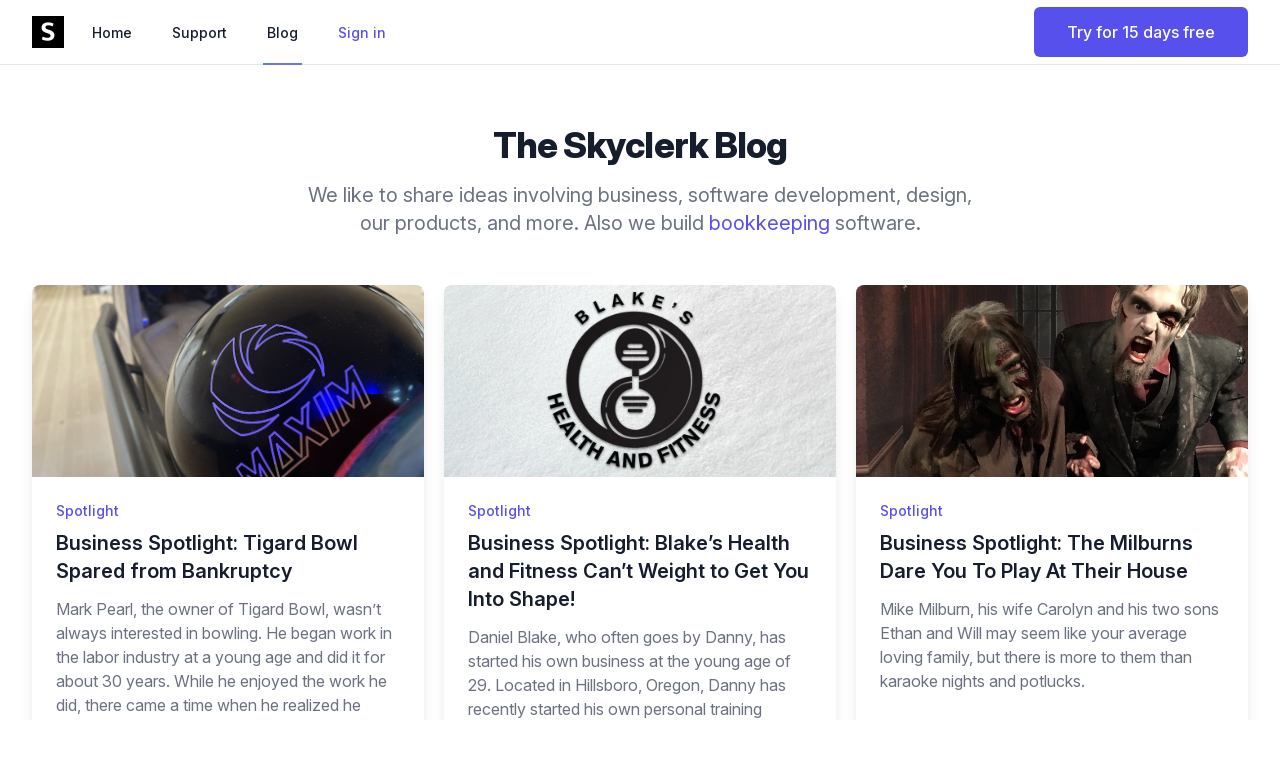

--- FILE ---
content_type: text/html; charset=utf-8
request_url: https://skyclerk.com/blog/
body_size: 7408
content:
<!DOCTYPE html>
<html lang="en" class="bg-white antialiased">
  <head>
    <meta charset="utf-8" />
    <meta name="viewport" content="width=device-width, initial-scale=1, shrink-to-fit=no" />
    <title></title>
    <base href="https://skyclerk.com/" />
    <meta
      name="description"
      content="A bookkeeping tool for freelancers and solo entrepreneurs. The fastest, simplest, most delightful accounting application on the market."
    />
    <link rel="shortcut icon" type="image/png" href="https://skyclerk.com/images/favicon.ico" />
    <link rel="stylesheet" href="https://rsms.me/inter/inter.css" />
    <link rel="stylesheet" href="https://skyclerk.com/css/build.min.2f730dba25c54ed53b38340314920165fb5837ad019343d8bcf5014dc7ed41ea.css" />

    
    <meta property="fb:app_id" content="406939203347484" />
    <meta property="og:type" content="website" />
    <meta property="og:title" content="" />
    <meta
      property="og:description"
      content="A bookkeeping tool for freelancers and solo entrepreneurs. The fastest, simplest, most delightful accounting application on the market."
    />
    <meta property="og:site_name" content="Skyclerk Accounting &amp; Bookkeeping" />
    <meta property="og:url" content="https://skyclerk.com/blog/" />
    <meta property="og:locale" content="en" />

    
    <meta property="og:image" content="https://skyclerk.com/images/skyclerk-share.png" />
    <meta property="og:image:secure_url" content="https://skyclerk.com/images/skyclerk-share.png" />
    
    <meta property="og:type" content="website" />

    
    <meta name="twitter:site" content="@skyclerk" />
    <meta name="twitter:card" content="summary_large_image" />
    
    <meta name="twitter:image:src" content="https://skyclerk.com/images/skyclerk-share.png" />
    
    <meta
      name="twitter:description"
      content="A bookkeeping tool for freelancers and solo entrepreneurs. The fastest, simplest, most delightful accounting application on the market."
    />

    
    <script async src="https://www.googletagmanager.com/gtag/js?id=UA-102266466-2"></script>
    <script>
      window.dataLayer = window.dataLayer || [];

      function gtag() {
        dataLayer.push(arguments);
      }
      gtag("js", new Date());

      gtag("config", "UA-102266466-2");
    </script>

    <script defer data-domain="skyclerk.com" src="https://plausible.io/js/script.js"></script>
  </head>

  <body class="text-gray-900 leading-normal">
    <div class="container mx-auto" id="app">

<div class="min-h-screen bg-white"><nav class="bg-white border-b border-gray-200">

	<div class="max-w-7xl mx-auto px-4 sm:px-6 lg:px-8">
		<div class="flex justify-between h-16">
			<div class="flex">
				<div class="flex-shrink-0 flex items-center">
					<a href="https://skyclerk.com/">
						<img class="block lg:hidden h-8 w-auto" src="https://skyclerk.com/images/icon.png" alt="Skyclerk Logo" />
						<img class="hidden lg:block h-8 w-auto" src="https://skyclerk.com/images/icon.png" alt="Skyclerk Logo" />
					</a>
				</div>
				<div class="hidden sm:-my-px sm:ml-6 sm:flex main-links"><a href="https://skyclerk.com/" class="link ">Home</a>
<a href="https://skyclerk.com/support" class="link md:ml-8 ">Support</a>
<a href="https://skyclerk.com/blog" class="link md:ml-8 active">Blog</a>
<a href="https://app.skyclerk.com" class="md:ml-8 link sign-in">Sign in</a>
</div>
			</div>

			<div class="hidden sm:ml-6 sm:flex sm:items-center">
				<a href="https://app.skyclerk.com/register" class="btn">
					Try for 15 days free
				</a>
			</div>



			<div class="-mr-2 flex items-center sm:hidden"><button v-on:click="mobileMenuToggle()" type="button" class="inline-flex items-center justify-center p-2 rounded-md text-gray-400 hover:text-gray-500 hover:bg-gray-100 focus:outline-none focus:bg-gray-100 focus:text-gray-500 transition duration-150 ease-in-out">
	<svg class="h-6 w-6" stroke="currentColor" fill="none" viewBox="0 0 24 24">
		<path stroke-linecap="round" stroke-linejoin="round" stroke-width="2" d="M4 6h16M4 12h16M4 18h16" />
	</svg>
</button>
</div>
		</div>
	</div><transition enter-active-class="transition ease-out duration-150 transform" enter-class="opacity-0 scale-95" enter-to-class="opacity-100 scale-100" leave-active-class="transition ease-in duration-75 transform" leave-class="opacity-100 scale-100"
 leave-to-class="opacity-0 scale-95">
	<div class="z-50 absolute top-0 inset-x-0 p-2 transition transform origin-top-right" v-if="showMobileMenu">
		<div class="rounded-lg shadow-md">
			<div class="rounded-lg bg-white shadow-xs overflow-hidden">
				<div class="px-5 pt-4 flex items-center justify-between">
					<div>
						<img class="h-8 w-auto" src="https://skyclerk.com/images/icon.png" alt="Skyclerk Logo" />
					</div>

					<div class="-mr-2">
						<button v-on:click="mobileMenuToggle()" type="button" class="inline-flex items-center justify-center p-2 rounded-md text-gray-400 hover:text-gray-500 hover:bg-gray-100 focus:outline-none focus:bg-gray-100 focus:text-gray-500 transition duration-150 ease-in-out">
							<svg class="h-6 w-6" stroke="currentColor" fill="none" viewBox="0 0 24 24">
								<path stroke-linecap="round" stroke-linejoin="round" stroke-width="2" d="M6 18L18 6M6 6l12 12" />
							</svg>
						</button>
					</div>
				</div>

				<div class="px-2 pt-2 pb-3 mobile-links"><a href="https://skyclerk.com/" class="link ">Home</a>
<a href="https://skyclerk.com/support" class="link md:ml-8 ">Support</a>
<a href="https://skyclerk.com/blog" class="link md:ml-8 active">Blog</a>
<a href="https://app.skyclerk.com" class="md:ml-8 link sign-in">Sign in</a>
</div>

				<div>
					<a href="https://app.skyclerk.com" class="block w-full px-5 py-3 text-center font-medium text-indigo-600 bg-gray-50 hover:bg-gray-100 hover:text-indigo-700 focus:outline-none focus:bg-gray-100 focus:text-indigo-700 transition duration-150 ease-in-out">
						Sign in
					</a>
				</div>
			</div>
		</div>
	</div>
</transition>
</nav>
<div class="py-10">

		<main>

			<div class="relative pt-5 pb-20 px-4 sm:px-6 lg:pt-5 lg:pb-28 lg:px-8">

				<div class="relative max-w-7xl mx-auto">
					<div class="text-center">
						<h2 class="text-3xl leading-9 tracking-tight font-extrabold text-gray-900 sm:text-4xl sm:leading-10">
							The Skyclerk Blog
						</h2>
						<p class="mt-3 max-w-2xl mx-auto text-xl leading-7 text-gray-500 sm:mt-4">
							We like to share ideas involving business, software development, design, our products, and more. Also we build <a href="https://skyclerk.com/" class="text-indigo-600 hover:underline">bookkeeping</a> software.
						</p>
					</div>

					<div class="mt-12 grid gap-5 max-w-lg mx-auto lg:grid-cols-3 lg:max-w-none">
<div class="flex flex-col rounded-lg shadow-lg overflow-hidden">
	<div class="flex-shrink-0">
		<img class="h-48 w-full object-cover" src="https://skyclerk.com/images/blog/bowling-ball.png" alt="Business Spotlight: Tigard Bowl Spared from Bankruptcy" />
	</div>

	<div class="flex-1 bg-white p-6 flex flex-col justify-between">
		<div class="flex-1">
			
			<p class="text-sm leading-5 font-medium text-indigo-600">
				
				<a href="/blog/spotlight" class="hover:underline">Spotlight</a>
				
			</p>
			


			<a href="/blog/business-spotlight-tigard-bowl-spared-from-bankruptcy/" class="block">
				<h3 class="mt-2 text-xl leading-7 font-semibold text-gray-900 hover:underline">Business Spotlight: Tigard Bowl Spared from Bankruptcy</h3>
			</a>
			<p class=" mt-3 text-base leading-6 text-gray-500">Mark Pearl, the owner of Tigard Bowl, wasn’t always interested in bowling. He began work in the labor industry at a young age and did it for about 30 years. While he enjoyed the work he did, there came a time when he realized he couldn’t do manual labor forever.</p>
		</div>

		<div class="mt-6"><div class="flex items-center">
  <div class="flex-shrink-0">
    <a href="https://www.linkedin.com/in/abby-bull-0598a01b1/">
      <img class="h-10 w-10 rounded-full" src="https://skyclerk.com/images/users/abby-bull.jpeg" alt="Abby Bull Image" />
    </a>
  </div>
  <div class="ml-3">
    <p class="text-sm leading-5 font-medium text-gray-900">
      <a href="https://www.linkedin.com/in/abby-bull-0598a01b1/" target="_blank" class="hover:underline">Abby Bull</a>
    </p>
    <div class="flex text-sm leading-5 text-gray-500">
      <time datetime="2020-03-16">
        May 8, 2021
      </time>
    </div>
  </div>
</div>
</div>

	</div>
</div>

<div class="flex flex-col rounded-lg shadow-lg overflow-hidden">
	<div class="flex-shrink-0">
		<img class="h-48 w-full object-cover" src="https://skyclerk.com/images/blog/blake-fitness-logo.jpeg" alt="Business Spotlight: Blake’s Health and Fitness Can’t Weight to Get You Into Shape!" />
	</div>

	<div class="flex-1 bg-white p-6 flex flex-col justify-between">
		<div class="flex-1">
			
			<p class="text-sm leading-5 font-medium text-indigo-600">
				
				<a href="/blog/spotlight" class="hover:underline">Spotlight</a>
				
			</p>
			


			<a href="/blog/business-spotlight-blakes-health-and-fitness-cant-weight-to-get-you-into-shape/" class="block">
				<h3 class="mt-2 text-xl leading-7 font-semibold text-gray-900 hover:underline">Business Spotlight: Blake’s Health and Fitness Can’t Weight to Get You Into Shape!</h3>
			</a>
			<p class=" mt-3 text-base leading-6 text-gray-500">Daniel Blake, who often goes by Danny, has started his own business at the young age of 29. Located in Hillsboro, Oregon, Danny has recently started his own personal training company called Blake’s Health and Fitness.</p>
		</div>

		<div class="mt-6"><div class="flex items-center">
  <div class="flex-shrink-0">
    <a href="https://www.linkedin.com/in/abby-bull-0598a01b1/">
      <img class="h-10 w-10 rounded-full" src="https://skyclerk.com/images/users/abby-bull.jpeg" alt="Abby Bull Image" />
    </a>
  </div>
  <div class="ml-3">
    <p class="text-sm leading-5 font-medium text-gray-900">
      <a href="https://www.linkedin.com/in/abby-bull-0598a01b1/" target="_blank" class="hover:underline">Abby Bull</a>
    </p>
    <div class="flex text-sm leading-5 text-gray-500">
      <time datetime="2020-03-16">
        December 29, 2020
      </time>
    </div>
  </div>
</div>
</div>

	</div>
</div>

<div class="flex flex-col rounded-lg shadow-lg overflow-hidden">
	<div class="flex-shrink-0">
		<img class="h-48 w-full object-cover" src="https://skyclerk.com/images/blog/scary-people.jpg" alt="Business Spotlight: The Milburns Dare You To Play At Their House" />
	</div>

	<div class="flex-1 bg-white p-6 flex flex-col justify-between">
		<div class="flex-1">
			
			<p class="text-sm leading-5 font-medium text-indigo-600">
				
				<a href="/blog/spotlight" class="hover:underline">Spotlight</a>
				
			</p>
			


			<a href="/blog/business-spotlight-the-milburns-dare-you-to-play-at-their-house/" class="block">
				<h3 class="mt-2 text-xl leading-7 font-semibold text-gray-900 hover:underline">Business Spotlight: The Milburns Dare You To Play At Their House</h3>
			</a>
			<p class=" mt-3 text-base leading-6 text-gray-500">Mike Milburn, his wife Carolyn and his two sons Ethan and Will may seem like your average loving family, but there is more to them than karaoke nights and potlucks.</p>
		</div>

		<div class="mt-6"><div class="flex items-center">
  <div class="flex-shrink-0">
    <a href="https://www.linkedin.com/in/abby-bull-0598a01b1/">
      <img class="h-10 w-10 rounded-full" src="https://skyclerk.com/images/users/abby-bull.jpeg" alt="Abby Bull Image" />
    </a>
  </div>
  <div class="ml-3">
    <p class="text-sm leading-5 font-medium text-gray-900">
      <a href="https://www.linkedin.com/in/abby-bull-0598a01b1/" target="_blank" class="hover:underline">Abby Bull</a>
    </p>
    <div class="flex text-sm leading-5 text-gray-500">
      <time datetime="2020-03-16">
        October 24, 2020
      </time>
    </div>
  </div>
</div>
</div>

	</div>
</div>

<div class="flex flex-col rounded-lg shadow-lg overflow-hidden">
	<div class="flex-shrink-0">
		<img class="h-48 w-full object-cover" src="https://skyclerk.com/images/blog/back-to-school.jpg" alt="Back to School 2020: 6 Virtual Schooling Tips for Business Owners" />
	</div>

	<div class="flex-1 bg-white p-6 flex flex-col justify-between">
		<div class="flex-1">
			
			<p class="text-sm leading-5 font-medium text-indigo-600">
				
				<a href="/blog/interesting" class="hover:underline">Interesting</a>
				
			</p>
			


			<a href="/blog/back-to-school-2020-6-virtual-schooling-tips-for-business-owners/" class="block">
				<h3 class="mt-2 text-xl leading-7 font-semibold text-gray-900 hover:underline">Back to School 2020: 6 Virtual Schooling Tips for Business Owners</h3>
			</a>
			<p class=" mt-3 text-base leading-6 text-gray-500">COVID-19 has caused stress in every part of life, and that stress is only increasing for many parents since the start of the new school year.</p>
		</div>

		<div class="mt-6"><div class="flex items-center">
	<div class="flex-shrink-0">
		<a href="https://www.emilybezak.com">
			<img class="h-10 w-10 rounded-full" src="https://skyclerk.com/images/users/emily-bezak.png" alt="Emily Bezak Image" />
		</a>
	</div>
	<div class="ml-3">
		<p class="text-sm leading-5 font-medium text-gray-900">
			<a href="https://www.emilybezak.com" target="_blank" class="hover:underline">Emily Bezak</a>
		</p>
		<div class="flex text-sm leading-5 text-gray-500">
			<time datetime="2020-03-16">
				October 7, 2020
			</time>
		</div>
	</div>
</div>
</div>

	</div>
</div>

<div class="flex flex-col rounded-lg shadow-lg overflow-hidden">
	<div class="flex-shrink-0">
		<img class="h-48 w-full object-cover" src="https://skyclerk.com/images/blog/dylan-burns-weight-lifting.jpg" alt="Business Spotlight: Learn How Dbgear Powerlifted Its Way To Success" />
	</div>

	<div class="flex-1 bg-white p-6 flex flex-col justify-between">
		<div class="flex-1">
			
			<p class="text-sm leading-5 font-medium text-indigo-600">
				
				<a href="/blog/spotlight" class="hover:underline">Spotlight</a>
				
			</p>
			


			<a href="/blog/business-spotlight-learn-how-dbgear-powerlifted-its-way-to-success/" class="block">
				<h3 class="mt-2 text-xl leading-7 font-semibold text-gray-900 hover:underline">Business Spotlight: Learn How Dbgear Powerlifted Its Way To Success</h3>
			</a>
			<p class=" mt-3 text-base leading-6 text-gray-500">Today you’ll meet a PhD lecturer from the University of Vermont, who is also a snowboarder, weightlifter, punk rocker, skateboarder, and a motorcycle aficionado. Dylan Burns is anything but ordinary.</p>
		</div>

		<div class="mt-6"><div class="flex items-center">
  <div class="flex-shrink-0">
    <a href="https://twitter.com/gordulina">
      <img
        class="h-10 w-10 rounded-full"
        src="https://skyclerk.com/images/users/carolina-matthews.jpeg"
        alt="Spicer Matthews Image"
      />
    </a>
  </div>
  <div class="ml-3">
    <p class="text-sm leading-5 font-medium text-gray-900">
      <a href="https://twitter.com/gordulina" target="_blank" class="hover:underline">Carolina Matthews</a>
    </p>
    <div class="flex text-sm leading-5 text-gray-500">
      <time datetime="2020-03-16"> September 27, 2020 </time>
    </div>
  </div>
</div>
</div>

	</div>
</div>

<div class="flex flex-col rounded-lg shadow-lg overflow-hidden">
	<div class="flex-shrink-0">
		<img class="h-48 w-full object-cover" src="https://skyclerk.com/images/blog/rebecca-delaney.png" alt="Business Spotlight: Bex Skincare Acne Management Llc Provides a Warm and Welcoming Environment to a Wide Range of Clients" />
	</div>

	<div class="flex-1 bg-white p-6 flex flex-col justify-between">
		<div class="flex-1">
			
			<p class="text-sm leading-5 font-medium text-indigo-600">
				
				<a href="/blog/spotlight" class="hover:underline">Spotlight</a>
				
			</p>
			


			<a href="/blog/business-spotlight-bex-skincare-acne-management-llc-provides-a-warm-and-welcoming-environment-to-a-wide-range-of-clients/" class="block">
				<h3 class="mt-2 text-xl leading-7 font-semibold text-gray-900 hover:underline">Business Spotlight: Bex Skincare Acne Management Llc Provides a Warm and Welcoming Environment to a Wide Range of Clients</h3>
			</a>
			<p class=" mt-3 text-base leading-6 text-gray-500">Who is Rebecca Delaney and what is her Business?  Rebecca Delaney is a fun, upbeat, and quirky licensed esthetician.</p>
		</div>

		<div class="mt-6"><div class="flex items-center">
  <div class="flex-shrink-0">
    <a href="https://www.linkedin.com/in/abby-bull-0598a01b1/">
      <img class="h-10 w-10 rounded-full" src="https://skyclerk.com/images/users/abby-bull.jpeg" alt="Abby Bull Image" />
    </a>
  </div>
  <div class="ml-3">
    <p class="text-sm leading-5 font-medium text-gray-900">
      <a href="https://www.linkedin.com/in/abby-bull-0598a01b1/" target="_blank" class="hover:underline">Abby Bull</a>
    </p>
    <div class="flex text-sm leading-5 text-gray-500">
      <time datetime="2020-03-16">
        August 12, 2020
      </time>
    </div>
  </div>
</div>
</div>

	</div>
</div>

<div class="flex flex-col rounded-lg shadow-lg overflow-hidden">
	<div class="flex-shrink-0">
		<img class="h-48 w-full object-cover" src="https://skyclerk.com/images/blog/jason-in-grapes-2.jpeg" alt="Business Spotlight: Zimri Cellars Continues to Offer Personal Contactless Wine Deliveries in Oregon" />
	</div>

	<div class="flex-1 bg-white p-6 flex flex-col justify-between">
		<div class="flex-1">
			
			<p class="text-sm leading-5 font-medium text-indigo-600">
				
				<a href="/blog/spotlight" class="hover:underline">Spotlight</a>
				
			</p>
			


			<a href="/blog/business-spotlight-zimri-cellars-continues-to-offer-personal-contactless-wine-deliveries-in-oregon/" class="block">
				<h3 class="mt-2 text-xl leading-7 font-semibold text-gray-900 hover:underline">Business Spotlight: Zimri Cellars Continues to Offer Personal Contactless Wine Deliveries in Oregon</h3>
			</a>
			<p class=" mt-3 text-base leading-6 text-gray-500">Meet Jason Bull, winemaker, and owner of Zimri Cellars located in Oregon’s Willamette Valley.</p>
		</div>

		<div class="mt-6"><div class="flex items-center">
	<div class="flex-shrink-0">
		<a href="https://www.emilybezak.com">
			<img class="h-10 w-10 rounded-full" src="https://skyclerk.com/images/users/emily-bezak.png" alt="Emily Bezak Image" />
		</a>
	</div>
	<div class="ml-3">
		<p class="text-sm leading-5 font-medium text-gray-900">
			<a href="https://www.emilybezak.com" target="_blank" class="hover:underline">Emily Bezak</a>
		</p>
		<div class="flex text-sm leading-5 text-gray-500">
			<time datetime="2020-03-16">
				June 25, 2020
			</time>
		</div>
	</div>
</div>
</div>

	</div>
</div>

<div class="flex flex-col rounded-lg shadow-lg overflow-hidden">
	<div class="flex-shrink-0">
		<img class="h-48 w-full object-cover" src="https://skyclerk.com/images/blog/upwork-logo-6.jpg" alt="Using Upwork to Get More Freelance Clients: A Quick Reference Guide" />
	</div>

	<div class="flex-1 bg-white p-6 flex flex-col justify-between">
		<div class="flex-1">
			
			<p class="text-sm leading-5 font-medium text-indigo-600">
				
				<a href="/blog/freelancing" class="hover:underline">Freelancing</a>
				
			</p>
			


			<a href="/blog/using-upwork-to-get-more-freelance-clients-a-quick-reference-guide/" class="block">
				<h3 class="mt-2 text-xl leading-7 font-semibold text-gray-900 hover:underline">Using Upwork to Get More Freelance Clients: A Quick Reference Guide</h3>
			</a>
			<p class=" mt-3 text-base leading-6 text-gray-500">For the past 2+ years, I’ve used Upwork to find freelance writing and marketing consulting gigs for customers across the US.</p>
		</div>

		<div class="mt-6"><div class="flex items-center">
	<div class="flex-shrink-0">
		<a href="https://www.emilybezak.com">
			<img class="h-10 w-10 rounded-full" src="https://skyclerk.com/images/users/emily-bezak.png" alt="Emily Bezak Image" />
		</a>
	</div>
	<div class="ml-3">
		<p class="text-sm leading-5 font-medium text-gray-900">
			<a href="https://www.emilybezak.com" target="_blank" class="hover:underline">Emily Bezak</a>
		</p>
		<div class="flex text-sm leading-5 text-gray-500">
			<time datetime="2020-03-16">
				June 15, 2020
			</time>
		</div>
	</div>
</div>
</div>

	</div>
</div>

<div class="flex flex-col rounded-lg shadow-lg overflow-hidden">
	<div class="flex-shrink-0">
		<img class="h-48 w-full object-cover" src="https://skyclerk.com/images/blog/solopreneur-girl-doing-work.jpg" alt="A Day in the Life of a Freelancer [Plus 11 Tools to Help Manage Your Workload]" />
	</div>

	<div class="flex-1 bg-white p-6 flex flex-col justify-between">
		<div class="flex-1">
			
			<p class="text-sm leading-5 font-medium text-indigo-600">
				
				<a href="/blog/freelancing" class="hover:underline">Freelancing</a>
				
			</p>
			


			<a href="/blog/a-day-in-the-life-of-a-freelancer-plus-11-tools-to-help-manage-your-workload/" class="block">
				<h3 class="mt-2 text-xl leading-7 font-semibold text-gray-900 hover:underline">A Day in the Life of a Freelancer [Plus 11 Tools to Help Manage Your Workload]</h3>
			</a>
			<p class=" mt-3 text-base leading-6 text-gray-500">Are you a freelancer? Or do you consider yourself a solopreneur or gig worker? Whether you’re writing blog posts late at night and on the weekends like I am&hellip;</p>
		</div>

		<div class="mt-6"><div class="flex items-center">
	<div class="flex-shrink-0">
		<a href="https://www.emilybezak.com">
			<img class="h-10 w-10 rounded-full" src="https://skyclerk.com/images/users/emily-bezak.png" alt="Emily Bezak Image" />
		</a>
	</div>
	<div class="ml-3">
		<p class="text-sm leading-5 font-medium text-gray-900">
			<a href="https://www.emilybezak.com" target="_blank" class="hover:underline">Emily Bezak</a>
		</p>
		<div class="flex text-sm leading-5 text-gray-500">
			<time datetime="2020-03-16">
				June 10, 2020
			</time>
		</div>
	</div>
</div>
</div>

	</div>
</div>

<div class="flex flex-col rounded-lg shadow-lg overflow-hidden">
	<div class="flex-shrink-0">
		<img class="h-48 w-full object-cover" src="https://skyclerk.com/images/blog/man-working-a-construction-saw.jpg" alt="Construction Contractor Pricing Explained" />
	</div>

	<div class="flex-1 bg-white p-6 flex flex-col justify-between">
		<div class="flex-1">
			
			<p class="text-sm leading-5 font-medium text-indigo-600">
				
				<a href="/blog/business-ideas" class="hover:underline">Business Ideas</a>
				
			</p>
			


			<a href="/blog/construction-contractor-pricing-explained/" class="block">
				<h3 class="mt-2 text-xl leading-7 font-semibold text-gray-900 hover:underline">Construction Contractor Pricing Explained</h3>
			</a>
			<p class=" mt-3 text-base leading-6 text-gray-500">I have been in and out of the construction industry for years, and I can say I am quite versed in home building, its intricacies, quirks, and subtleties.</p>
		</div>

		<div class="mt-6"><div class="flex items-center">
	<div class="flex-shrink-0">
		<a href="https://twitter.com/spicermatthews">
			<img class="h-10 w-10 rounded-full" src="https://skyclerk.com/images/users/spicer-boat.jpg" alt="Spicer Matthews Image" />
		</a>
	</div>
	<div class="ml-3">
		<p class="text-sm leading-5 font-medium text-gray-900">
			<a href="https://twitter.com/spicermatthews" target="_blank" class="hover:underline">Spicer Matthews</a>
		</p>
		<div class="flex text-sm leading-5 text-gray-500">
			<time datetime="2020-03-16">
				June 6, 2020
			</time>
		</div>
	</div>
</div>
</div>

	</div>
</div>

<div class="flex flex-col rounded-lg shadow-lg overflow-hidden">
	<div class="flex-shrink-0">
		<img class="h-48 w-full object-cover" src="https://skyclerk.com/images/blog/person-with-money.jpg" alt="Taxes for Freelancers: The Pros and Cons of Registering Your Freelance Income as an LLC or S-Corp" />
	</div>

	<div class="flex-1 bg-white p-6 flex flex-col justify-between">
		<div class="flex-1">
			
			<p class="text-sm leading-5 font-medium text-indigo-600">
				
				<a href="/blog/freelancing" class="hover:underline">Freelancing</a>
				
			</p>
			


			<a href="/blog/taxes-for-freelancers-llc-vs-s-corp/" class="block">
				<h3 class="mt-2 text-xl leading-7 font-semibold text-gray-900 hover:underline">Taxes for Freelancers: The Pros and Cons of Registering Your Freelance Income as an LLC or S-Corp</h3>
			</a>
			<p class=" mt-3 text-base leading-6 text-gray-500">If you&rsquo;ve been freelancing on the side of your full-time job over the past few years, you&rsquo;re not alone. In three short years, gig workers are expected to rake in&nbsp;over $450 billion.</p>
		</div>

		<div class="mt-6"><div class="flex items-center">
	<div class="flex-shrink-0">
		<a href="https://www.emilybezak.com">
			<img class="h-10 w-10 rounded-full" src="https://skyclerk.com/images/users/emily-bezak.png" alt="Emily Bezak Image" />
		</a>
	</div>
	<div class="ml-3">
		<p class="text-sm leading-5 font-medium text-gray-900">
			<a href="https://www.emilybezak.com" target="_blank" class="hover:underline">Emily Bezak</a>
		</p>
		<div class="flex text-sm leading-5 text-gray-500">
			<time datetime="2020-03-16">
				May 26, 2020
			</time>
		</div>
	</div>
</div>
</div>

	</div>
</div>

<div class="flex flex-col rounded-lg shadow-lg overflow-hidden">
	<div class="flex-shrink-0">
		<img class="h-48 w-full object-cover" src="https://skyclerk.com/images/blog/5E6F2FB7-CC23-4C38-AF5D-40A553AA1660.jpeg" alt="Dealing with Covid-19 - Small Business or Freelancer Depression" />
	</div>

	<div class="flex-1 bg-white p-6 flex flex-col justify-between">
		<div class="flex-1">
			
			<p class="text-sm leading-5 font-medium text-indigo-600">
				
				<a href="/blog/business-ideas" class="hover:underline">Business Ideas</a>
				
			</p>
			


			<a href="/blog/dealing-with-covid-19-small-business-or-freelancer-depression/" class="block">
				<h3 class="mt-2 text-xl leading-7 font-semibold text-gray-900 hover:underline">Dealing with Covid-19 - Small Business or Freelancer Depression</h3>
			</a>
			<p class=" mt-3 text-base leading-6 text-gray-500">If you are a small business owner or sole entrepreneur and you need financial help please visit the Small Business Administration’s support website.</p>
		</div>

		<div class="mt-6"><div class="flex items-center">
	<div class="flex-shrink-0">
		<a href="https://twitter.com/spicermatthews">
			<img class="h-10 w-10 rounded-full" src="https://skyclerk.com/images/users/spicer-boat.jpg" alt="Spicer Matthews Image" />
		</a>
	</div>
	<div class="ml-3">
		<p class="text-sm leading-5 font-medium text-gray-900">
			<a href="https://twitter.com/spicermatthews" target="_blank" class="hover:underline">Spicer Matthews</a>
		</p>
		<div class="flex text-sm leading-5 text-gray-500">
			<time datetime="2020-03-16">
				April 25, 2020
			</time>
		</div>
	</div>
</div>
</div>

	</div>
</div>

<div class="flex flex-col rounded-lg shadow-lg overflow-hidden">
	<div class="flex-shrink-0">
		<img class="h-48 w-full object-cover" src="https://skyclerk.com/images/blog/skyclerk-ledger-screenshot.png" alt="Skyclerk 3.0 Has Arrived - Crazy Fast Bookkeeping Software" />
	</div>

	<div class="flex-1 bg-white p-6 flex flex-col justify-between">
		<div class="flex-1">
			
			<p class="text-sm leading-5 font-medium text-indigo-600">
				
				<a href="/blog/company-news" class="hover:underline">Company News</a>
				
			</p>
			


			<a href="/blog/skyclerk-3-0-has-arrived-crazy-fast-bookkeeping-software/" class="block">
				<h3 class="mt-2 text-xl leading-7 font-semibold text-gray-900 hover:underline">Skyclerk 3.0 Has Arrived - Crazy Fast Bookkeeping Software</h3>
			</a>
			<p class=" mt-3 text-base leading-6 text-gray-500">In June of this year, we announced that Skyclerk was changing -- changing for the better. We were saying goodbye to the Cloudmanic Labs umbrella and taking on the world as just Skyclerk.</p>
		</div>

		<div class="mt-6"><div class="flex items-center">
	<div class="flex-shrink-0">
		<a href="https://twitter.com/spicermatthews">
			<img class="h-10 w-10 rounded-full" src="https://skyclerk.com/images/users/spicer-boat.jpg" alt="Spicer Matthews Image" />
		</a>
	</div>
	<div class="ml-3">
		<p class="text-sm leading-5 font-medium text-gray-900">
			<a href="https://twitter.com/spicermatthews" target="_blank" class="hover:underline">Spicer Matthews</a>
		</p>
		<div class="flex text-sm leading-5 text-gray-500">
			<time datetime="2020-03-16">
				December 10, 2019
			</time>
		</div>
	</div>
</div>
</div>

	</div>
</div>

<div class="flex flex-col rounded-lg shadow-lg overflow-hidden">
	<div class="flex-shrink-0">
		<img class="h-48 w-full object-cover" src="https://skyclerk.com/images/blog/tons-of-cars.jpg" alt="If you Run a Small Business Park In the Back of the Parking Lot" />
	</div>

	<div class="flex-1 bg-white p-6 flex flex-col justify-between">
		<div class="flex-1">
			
			<p class="text-sm leading-5 font-medium text-indigo-600">
				
				<a href="/blog/business-ideas" class="hover:underline">Business Ideas</a>
				
			</p>
			


			<a href="/blog/if-you-run-a-small-business-park-in-the-back-of-the-parking-lot/" class="block">
				<h3 class="mt-2 text-xl leading-7 font-semibold text-gray-900 hover:underline">If you Run a Small Business Park In the Back of the Parking Lot</h3>
			</a>
			<p class=" mt-3 text-base leading-6 text-gray-500">Just about every morning as I drop my daughter off at daycare I have a bit of nostalgia for an important business lesson my dad taught me as a kid -- as a small business owner you should always park your car in the back of the parking lot.</p>
		</div>

		<div class="mt-6"><div class="flex items-center">
	<div class="flex-shrink-0">
		<a href="https://twitter.com/spicermatthews">
			<img class="h-10 w-10 rounded-full" src="https://skyclerk.com/images/users/spicer-boat.jpg" alt="Spicer Matthews Image" />
		</a>
	</div>
	<div class="ml-3">
		<p class="text-sm leading-5 font-medium text-gray-900">
			<a href="https://twitter.com/spicermatthews" target="_blank" class="hover:underline">Spicer Matthews</a>
		</p>
		<div class="flex text-sm leading-5 text-gray-500">
			<time datetime="2020-03-16">
				September 25, 2019
			</time>
		</div>
	</div>
</div>
</div>

	</div>
</div>

<div class="flex flex-col rounded-lg shadow-lg overflow-hidden">
	<div class="flex-shrink-0">
		<img class="h-48 w-full object-cover" src="https://skyclerk.com/images/blog/skyclerk-cutting-prices.jpeg" alt="Cheapest Bookkeeping Software on the Market" />
	</div>

	<div class="flex-1 bg-white p-6 flex flex-col justify-between">
		<div class="flex-1">
			
			<p class="text-sm leading-5 font-medium text-indigo-600">
				
				<a href="/blog/company-news" class="hover:underline">Company News</a>
				
			</p>
			


			<a href="/blog/cheapest-bookkeeping-software-on-the-market/" class="block">
				<h3 class="mt-2 text-xl leading-7 font-semibold text-gray-900 hover:underline">Cheapest Bookkeeping Software on the Market</h3>
			</a>
			<p class=" mt-3 text-base leading-6 text-gray-500">Today, I am very pleased to announce we are cutting the price of Skyclerk by 60% making it the cheapest bookkeeping software on the market.</p>
		</div>

		<div class="mt-6"><div class="flex items-center">
	<div class="flex-shrink-0">
		<a href="https://twitter.com/spicermatthews">
			<img class="h-10 w-10 rounded-full" src="https://skyclerk.com/images/users/spicer-boat.jpg" alt="Spicer Matthews Image" />
		</a>
	</div>
	<div class="ml-3">
		<p class="text-sm leading-5 font-medium text-gray-900">
			<a href="https://twitter.com/spicermatthews" target="_blank" class="hover:underline">Spicer Matthews</a>
		</p>
		<div class="flex text-sm leading-5 text-gray-500">
			<time datetime="2020-03-16">
				July 16, 2019
			</time>
		</div>
	</div>
</div>
</div>

	</div>
</div>

<div class="flex flex-col rounded-lg shadow-lg overflow-hidden">
	<div class="flex-shrink-0">
		<img class="h-48 w-full object-cover" src="https://skyclerk.com/images/blog/new-skyclerk-website.png" alt="A New Skyclerk is Coming - today we release a new site" />
	</div>

	<div class="flex-1 bg-white p-6 flex flex-col justify-between">
		<div class="flex-1">
			
			<p class="text-sm leading-5 font-medium text-indigo-600">
				
				<a href="/blog/company-news" class="hover:underline">Company News</a>
				
			</p>
			


			<a href="/blog/a-new-skyclerk-is-coming-today-we-release-a-new-site/" class="block">
				<h3 class="mt-2 text-xl leading-7 font-semibold text-gray-900 hover:underline">A New Skyclerk is Coming - today we release a new site</h3>
			</a>
			<p class=" mt-3 text-base leading-6 text-gray-500">This coming August, Skyclerk will turn 9 years old. Today, we have tens of thousands of users and have grown month over month since the day we launched, without any help from a venture capitalist or outside funding.</p>
		</div>

		<div class="mt-6"><div class="flex items-center">
	<div class="flex-shrink-0">
		<a href="https://twitter.com/spicermatthews">
			<img class="h-10 w-10 rounded-full" src="https://skyclerk.com/images/users/spicer-boat.jpg" alt="Spicer Matthews Image" />
		</a>
	</div>
	<div class="ml-3">
		<p class="text-sm leading-5 font-medium text-gray-900">
			<a href="https://twitter.com/spicermatthews" target="_blank" class="hover:underline">Spicer Matthews</a>
		</p>
		<div class="flex text-sm leading-5 text-gray-500">
			<time datetime="2020-03-16">
				June 26, 2019
			</time>
		</div>
	</div>
</div>
</div>

	</div>
</div>

</div>
				</div>

			</div>

		</main>

	</div>
</div><div class="bg-gray-800">
	<div class="max-w-screen-xl mx-auto py-12 px-4 sm:px-6 lg:py-16 lg:px-8 lg:flex lg:items-center">
		<div class="lg:w-0 lg:flex-1">
			<h2 class="text-3xl leading-9 font-extrabold tracking-tight text-white sm:text-4xl sm:leading-10">
				Ready to sign up for Skyclerk?
			</h2>
			<p class="mt-3 max-w-3xl text-lg leading-6 text-gray-300">
				Skyclerk has made bookkeeping a breeze for over 10 years and counting.
			</p>
		</div>
		<div class="mt-8 lg:mt-0 lg:ml-20">

			<a href="https://app.skyclerk.com/register" class="btn lg:mr-10">
				Try Skyclerk for 15 days
			</a>

		</div>
	</div>
</div>
<div class="bg-white">
	<div class="max-w-screen-xl mx-auto py-12 px-4 overflow-hidden sm:px-6 lg:px-8">
		<nav class="-mx-5 -my-2 flex flex-wrap justify-center">
			<div class="px-5 py-2">
				<a href="support/contact-us" class="text-base leading-6 text-gray-500 hover:text-gray-900">
					Contact Us
				</a>
			</div>
			<div class="px-5 py-2">
				<a href="terms-of-service" class="text-base leading-6 text-gray-500 hover:text-gray-900">
					Terms of Service
				</a>
			</div>
			<div class="px-5 py-2">
				<a href="privacy-policy" class="text-base leading-6 text-gray-500 hover:text-gray-900">
					Privacy Policy
				</a>
			</div>
			<div class="px-5 py-2">
				<a href="refunds" class="text-base leading-6 text-gray-500 hover:text-gray-900">
					Refunds
				</a>
			</div>
		</nav>

		<div class="mt-8 flex justify-center">
			<a href="https://www.facebook.com/skyclerk" target="_blank" class="text-gray-400 hover:text-gray-500">
				<span class="sr-only">Facebook</span>
				<svg class="h-6 w-6" fill="currentColor" viewBox="0 0 24 24">
					<path fill-rule="evenodd" d="M22 12c0-5.523-4.477-10-10-10S2 6.477 2 12c0 4.991 3.657 9.128 8.438 9.878v-6.987h-2.54V12h2.54V9.797c0-2.506 1.492-3.89 3.777-3.89 1.094 0 2.238.195 2.238.195v2.46h-1.26c-1.243 0-1.63.771-1.63 1.562V12h2.773l-.443 2.89h-2.33v6.988C18.343 21.128 22 16.991 22 12z"
					 clip-rule="evenodd" />
				</svg>
			</a>
			
			<a href="https://twitter.com/skyclerk" target="_blank" class="ml-6 text-gray-400 hover:text-gray-500">
				<span class="sr-only">Twitter</span>
				<svg class="h-6 w-6" fill="currentColor" viewBox="0 0 24 24">
					<path d="M8.29 20.251c7.547 0 11.675-6.253 11.675-11.675 0-.178 0-.355-.012-.53A8.348 8.348 0 0022 5.92a8.19 8.19 0 01-2.357.646 4.118 4.118 0 001.804-2.27 8.224 8.224 0 01-2.605.996 4.107 4.107 0 00-6.993 3.743 11.65 11.65 0 01-8.457-4.287 4.106 4.106 0 001.27 5.477A4.072 4.072 0 012.8 9.713v.052a4.105 4.105 0 003.292 4.022 4.095 4.095 0 01-1.853.07 4.108 4.108 0 003.834 2.85A8.233 8.233 0 012 18.407a11.616 11.616 0 006.29 1.84" />
				</svg>
			</a>
			<a href="https://github.com/skyclerk" target="_blank" class="ml-6 text-gray-400 hover:text-gray-500">
				<span class="sr-only">GitHub</span>
				<svg class="h-6 w-6" fill="currentColor" viewBox="0 0 24 24">
					<path fill-rule="evenodd" d="M12 2C6.477 2 2 6.484 2 12.017c0 4.425 2.865 8.18 6.839 9.504.5.092.682-.217.682-.483 0-.237-.008-.868-.013-1.703-2.782.605-3.369-1.343-3.369-1.343-.454-1.158-1.11-1.466-1.11-1.466-.908-.62.069-.608.069-.608 1.003.07 1.531 1.032 1.531 1.032.892 1.53 2.341 1.088 2.91.832.092-.647.35-1.088.636-1.338-2.22-.253-4.555-1.113-4.555-4.951 0-1.093.39-1.988 1.029-2.688-.103-.253-.446-1.272.098-2.65 0 0 .84-.27 2.75 1.026A9.564 9.564 0 0112 6.844c.85.004 1.705.115 2.504.337 1.909-1.296 2.747-1.027 2.747-1.027.546 1.379.202 2.398.1 2.651.64.7 1.028 1.595 1.028 2.688 0 3.848-2.339 4.695-4.566 4.943.359.309.678.92.678 1.855 0 1.338-.012 2.419-.012 2.747 0 .268.18.58.688.482A10.019 10.019 0 0022 12.017C22 6.484 17.522 2 12 2z"
					 clip-rule="evenodd" />
				</svg>
			</a>
		</div>
		<div class="mt-8">
			<p class="text-center text-base leading-6 text-gray-400">
				&copy; 2020. All rights reserved. Skyclerk is a <a href="https://cloudmanic.com" class="text-base leading-6 text-indigo-600 hover:text-gray-900">Cloudmanic Labs</a> company
			</p>
		</div>
	</div>
</div>
</div>

    <script src="https://cdn.jsdelivr.net/npm/axios/dist/axios.min.js"></script>
    <script src="https://cdn.jsdelivr.net/npm/fuse.js@6.0.0"></script>
    <script src="https://cdn.jsdelivr.net/npm/vue@2"></script>
    <script src="https://skyclerk.com/js/app.min.79f0eaffe09dd69eb7269ca981e52f65fea742f756f8366cfc6ab48b699b6ed1.js"></script>

    <script type="text/javascript">
      var _paq = window._paq || [];
       
      _paq.push(["setDocumentTitle", document.domain + "/" + document.title]);
      _paq.push(["setCookieDomain", "*.skyclerk.com"]);
      _paq.push(["setDomains", ["*.skyclerk.com", "*.app.skyclerk.com"]]);
      _paq.push(["trackPageView"]);
      _paq.push(["enableLinkTracking"]);
      (function () {
        var u = "//piwik.cloudmanic.com/";
        _paq.push(["setTrackerUrl", u + "matomo.php"]);
        _paq.push(["setSiteId", "9"]);
        var d = document,
          g = d.createElement("script"),
          s = d.getElementsByTagName("script")[0];
        g.type = "text/javascript";
        g.async = true;
        g.defer = true;
        g.src = u + "matomo.js";
        s.parentNode.insertBefore(g, s);
      })();
    </script>
  </body>
</html>


--- FILE ---
content_type: text/css; charset=utf-8
request_url: https://skyclerk.com/css/build.min.2f730dba25c54ed53b38340314920165fb5837ad019343d8bcf5014dc7ed41ea.css
body_size: 6531
content:
/*!normalize.css v8.0.1 | MIT License | github.com/necolas/normalize.css*/html{line-height:1.15;-webkit-text-size-adjust:100%}body{margin:0}main{display:block}h1{font-size:2em;margin:.67em 0}hr{box-sizing:content-box;height:0;overflow:visible}pre{font-family:monospace,monospace;font-size:1em}a{background-color:transparent}abbr[title]{border-bottom:none;text-decoration:underline;-webkit-text-decoration:underline dotted;text-decoration:underline dotted}b,strong{font-weight:bolder}code,kbd,samp{font-family:monospace,monospace;font-size:1em}small{font-size:80%}sub,sup{font-size:75%;line-height:0;position:relative;vertical-align:baseline}sub{bottom:-.25em}sup{top:-.5em}img{border-style:none}button,input,optgroup,select,textarea{font-family:inherit;font-size:100%;line-height:1.15;margin:0}button,input{overflow:visible}button,select{text-transform:none}button,[type=button],[type=reset],[type=submit]{-webkit-appearance:button}button::-moz-focus-inner,[type=button]::-moz-focus-inner,[type=reset]::-moz-focus-inner,[type=submit]::-moz-focus-inner{border-style:none;padding:0}button:-moz-focusring,[type=button]:-moz-focusring,[type=reset]:-moz-focusring,[type=submit]:-moz-focusring{outline:1px dotted ButtonText}fieldset{padding:.35em .75em .625em}legend{box-sizing:border-box;color:inherit;display:table;max-width:100%;padding:0;white-space:normal}progress{vertical-align:baseline}textarea{overflow:auto}[type=checkbox],[type=radio]{box-sizing:border-box;padding:0}[type=number]::-webkit-inner-spin-button,[type=number]::-webkit-outer-spin-button{height:auto}[type=search]{-webkit-appearance:textfield;outline-offset:-2px}[type=search]::-webkit-search-decoration{-webkit-appearance:none}::-webkit-file-upload-button{-webkit-appearance:button;font:inherit}details{display:block}summary{display:list-item}template{display:none}[hidden]{display:none}blockquote,dl,dd,h1,h2,h3,h4,h5,h6,hr,figure,p,pre{margin:0}button{background-color:transparent;background-image:none;padding:0}button:focus{outline:1px dotted;outline:5px auto -webkit-focus-ring-color}fieldset{margin:0;padding:0}ol,ul{list-style:none;margin:0;padding:0}html{font-family:Inter var,system-ui,-apple-system,BlinkMacSystemFont,segoe ui,Roboto,helvetica neue,Arial,noto sans,sans-serif,apple color emoji,segoe ui emoji,segoe ui symbol,noto color emoji;line-height:1.5}*,::before,::after{box-sizing:border-box;border-width:0;border-style:solid;border-color:#d2d6dc}hr{border-top-width:1px}img{border-style:solid}textarea{resize:vertical}input::-webkit-input-placeholder,textarea::-webkit-input-placeholder{color:#a0aec0}input::-moz-placeholder,textarea::-moz-placeholder{color:#a0aec0}input:-ms-input-placeholder,textarea:-ms-input-placeholder{color:#a0aec0}input::-ms-input-placeholder,textarea::-ms-input-placeholder{color:#a0aec0}input::placeholder,textarea::placeholder{color:#a0aec0}button,[role=button]{cursor:pointer}table{border-collapse:collapse}h1,h2,h3,h4,h5,h6{font-size:inherit;font-weight:inherit}a{color:inherit;text-decoration:inherit}button,input,optgroup,select,textarea{padding:0;line-height:inherit;color:inherit}pre,code,kbd,samp{font-family:Menlo,Monaco,Consolas,liberation mono,courier new,monospace}img,svg,video,canvas,audio,iframe,embed,object{display:block;vertical-align:middle}img,video{max-width:100%;height:auto}.container{width:100%}@media(min-width:640px){.container{max-width:640px}}@media(min-width:768px){.container{max-width:768px}}@media(min-width:1024px){.container{max-width:1024px}}@media(min-width:1280px){.container{max-width:1280px}}.form-input{-webkit-appearance:none;-moz-appearance:none;appearance:none;background-color:#fff;border-color:#d2d6dc;border-width:1px;border-radius:.375rem;padding-top:.5rem;padding-right:.75rem;padding-bottom:.5rem;padding-left:.75rem;font-size:1rem;line-height:1.5}.form-input::-webkit-input-placeholder{color:#9fa6b2;opacity:1}.form-input::-moz-placeholder{color:#9fa6b2;opacity:1}.form-input:-ms-input-placeholder{color:#9fa6b2;opacity:1}.form-input::-ms-input-placeholder{color:#9fa6b2;opacity:1}.form-input::placeholder{color:#9fa6b2;opacity:1}.form-input:focus{outline:none;box-shadow:0 0 0 3px rgba(164,202,254,.45);border-color:#a4cafe}.form-textarea{-webkit-appearance:none;-moz-appearance:none;appearance:none;background-color:#fff;border-color:#d2d6dc;border-width:1px;border-radius:.375rem;padding-top:.5rem;padding-right:.75rem;padding-bottom:.5rem;padding-left:.75rem;font-size:1rem;line-height:1.5}.form-textarea::-webkit-input-placeholder{color:#9fa6b2;opacity:1}.form-textarea::-moz-placeholder{color:#9fa6b2;opacity:1}.form-textarea:-ms-input-placeholder{color:#9fa6b2;opacity:1}.form-textarea::-ms-input-placeholder{color:#9fa6b2;opacity:1}.form-textarea::placeholder{color:#9fa6b2;opacity:1}.form-textarea:focus{outline:none;box-shadow:0 0 0 3px rgba(164,202,254,.45);border-color:#a4cafe}.form-multiselect{-webkit-appearance:none;-moz-appearance:none;appearance:none;background-color:#fff;border-color:#d2d6dc;border-width:1px;border-radius:.375rem;padding-top:.5rem;padding-right:.75rem;padding-bottom:.5rem;padding-left:.75rem;font-size:1rem;line-height:1.5}.form-multiselect:focus{outline:none;box-shadow:0 0 0 3px rgba(164,202,254,.45);border-color:#a4cafe}.form-select{background-image:url("data:image/svg+xml,%3csvg xmlns='http://www.w3.org/2000/svg' viewBox='0 0 20 20' fill='none'%3e%3cpath d='M7 7l3-3 3 3m0 6l-3 3-3-3' stroke='%239fa6b2' stroke-width='1.5' stroke-linecap='round' stroke-linejoin='round'/%3e%3c/svg%3e");-webkit-appearance:none;-moz-appearance:none;appearance:none;-webkit-print-color-adjust:exact;color-adjust:exact;background-repeat:no-repeat;background-color:#fff;border-color:#d2d6dc;border-width:1px;border-radius:.375rem;padding-top:.5rem;padding-right:2.5rem;padding-bottom:.5rem;padding-left:.75rem;font-size:1rem;line-height:1.5;background-position:right .5rem center;background-size:1.5em 1.5em}.form-select::-ms-expand{color:#9fa6b2;border:none}@media not print{.form-select::-ms-expand{display:none}}@media print and (-ms-high-contrast:active),print and (-ms-high-contrast:none){.form-select{padding-right:.75rem}}.form-select:focus{outline:none;box-shadow:0 0 0 3px rgba(164,202,254,.45);border-color:#a4cafe}.form-checkbox{-webkit-appearance:none;-moz-appearance:none;appearance:none;-webkit-print-color-adjust:exact;color-adjust:exact;display:inline-block;vertical-align:middle;background-origin:border-box;-webkit-user-select:none;-moz-user-select:none;-ms-user-select:none;user-select:none;flex-shrink:0;height:1rem;width:1rem;color:#3f83f8;background-color:#fff;border-color:#d2d6dc;border-width:1px;border-radius:.25rem}.form-checkbox:checked{background-image:url("data:image/svg+xml,%3Csvg viewBox=%220 0 16 16%22 fill=%22%23fff%22 xmlns=%22http://www.w3.org/2000/svg%22%3E%3Cpath d=%22M5.707 7.293A1 1 0 004.293 8.707l2 2a1 1 0 001.414.0l4-4a1 1 0 00-1.414-1.414L7 8.586 5.707 7.293z%22/%3E%3C/svg%3E");border-color:transparent;background-color:currentColor;background-size:100% 100%;background-position:50%;background-repeat:no-repeat}@media not print{.form-checkbox::-ms-check{border-width:1px;color:transparent;background:inherit;border-color:inherit;border-radius:inherit}}.form-checkbox:focus{outline:none;box-shadow:0 0 0 3px rgba(164,202,254,.45);border-color:#a4cafe}.form-checkbox:checked:focus{border-color:transparent}.form-radio{-webkit-appearance:none;-moz-appearance:none;appearance:none;-webkit-print-color-adjust:exact;color-adjust:exact;display:inline-block;vertical-align:middle;background-origin:border-box;-webkit-user-select:none;-moz-user-select:none;-ms-user-select:none;user-select:none;flex-shrink:0;border-radius:100%;height:1rem;width:1rem;color:#3f83f8;background-color:#fff;border-color:#d2d6dc;border-width:1px}.form-radio:checked{background-image:url("data:image/svg+xml,%3csvg viewBox='0 0 16 16' fill='white' xmlns='http://www.w3.org/2000/svg'%3e%3ccircle cx='8' cy='8' r='3'/%3e%3c/svg%3e");border-color:transparent;background-color:currentColor;background-size:100% 100%;background-position:50%;background-repeat:no-repeat}@media not print{.form-radio::-ms-check{border-width:1px;color:transparent;background:inherit;border-color:inherit;border-radius:inherit}}.form-radio:focus{outline:none;box-shadow:0 0 0 3px rgba(164,202,254,.45);border-color:#a4cafe}.form-radio:checked:focus{border-color:transparent}ul.list{list-style-type:disc}ul.list li{padding-top:.5rem;padding-bottom:.5rem}ul.list li a{padding-left:.25rem;padding-right:.25rem;border-bottom-width:2px;border-color:transparent;font-size:1rem;font-weight:500;line-height:1.25rem;--text-opacity:1;color:#6b7280;color:rgba(107,114,128,var(--text-opacity))}ul.list li a:hover{--text-opacity:1;color:#374151;color:rgba(55,65,81,var(--text-opacity));--border-opacity:1;border-color:#d2d6dc;border-color:rgba(210,214,220,var(--border-opacity))}ul.list li a:focus{outline:0;--text-opacity:1;color:#374151;color:rgba(55,65,81,var(--text-opacity));--border-opacity:1;border-color:#d2d6dc;border-color:rgba(210,214,220,var(--border-opacity))}.table-striped{display:flex;flex-direction:column}.table-striped .table-cont{margin-top:-.5rem;margin-bottom:-.5rem;padding-top:.5rem;padding-bottom:.5rem;overflow-x:auto}.table-striped .table-wrapper{vertical-align:middle;display:inline-block;min-width:100%;box-shadow:0 1px 3px rgba(0,0,0,.1),0 1px 2px rgba(0,0,0,6%);overflow:hidden;border-bottom-width:1px;--border-opacity:1;border-color:#e5e7eb;border-color:rgba(229,231,235,var(--border-opacity))}.table-striped table{min-width:100%}.table-striped th{padding-left:1.5rem;padding-right:1.5rem;padding-top:.75rem;padding-bottom:.75rem;border-bottom-width:1px;--border-opacity:1;border-color:#e5e7eb;border-color:rgba(229,231,235,var(--border-opacity));--bg-opacity:1;background-color:#f9fafb;background-color:rgba(249,250,251,var(--bg-opacity));text-align:left;font-size:.75rem;line-height:1rem;font-weight:500;--text-opacity:1;color:#6b7280;color:rgba(107,114,128,var(--text-opacity));text-transform:uppercase;letter-spacing:.05em}.table-striped table tr:nth-child(odd){--bg-opacity:1;background-color:#fff;background-color:rgba(255,255,255,var(--bg-opacity))}.table-striped table tr:nth-child(even){--bg-opacity:1;background-color:#f9fafb;background-color:rgba(249,250,251,var(--bg-opacity))}.table-striped table tr td{padding-left:1.5rem;padding-right:1.5rem;padding-top:1rem;padding-bottom:1rem;white-space:nowrap;text-align:left;font-size:.875rem;line-height:1.25rem;--text-opacity:1;color:#6b7280;color:rgba(107,114,128,var(--text-opacity))}.color-primary-bg{--border-opacity:1;border-color:#5850ec;border-color:rgba(88,80,236,var(--border-opacity))}.color-primary-text{--text-opacity:1;color:#5850ec;color:rgba(88,80,236,var(--text-opacity))}.color-primary-border{--border-opacity:1;border-color:#5850ec;border-color:rgba(88,80,236,var(--border-opacity))}a{--text-opacity:1;color:#5850ec;color:rgba(88,80,236,var(--text-opacity))}a:hover{text-decoration:underline}.btn{align-items:center;justify-content:center;padding-left:2rem;padding-right:2rem;padding-top:.75rem;padding-bottom:.75rem;border-width:1px;border-color:transparent;font-size:1rem;line-height:1.5rem;font-weight:500;border-radius:.375rem;--text-opacity:1;color:#fff;color:rgba(255,255,255,var(--text-opacity));--bg-opacity:1;background-color:#5850ec;background-color:rgba(88,80,236,var(--bg-opacity));transition-property:background-color,border-color,color,fill,stroke,opacity,box-shadow,transform;transition-duration:150ms;transition-timing-function:cubic-bezier(.4,0,.2,1)}.btn:focus{outline:0;box-shadow:0 0 0 3px rgba(118,169,250,.45)}.btn:hover{--bg-opacity:1;background-color:#6875f5;background-color:rgba(104,117,245,var(--bg-opacity))}.btn-black{--bg-opacity:1;background-color:#161e2e;background-color:rgba(22,30,46,var(--bg-opacity));padding-left:1.25rem;padding-right:1.25rem;padding-top:.75rem;padding-bottom:.75rem;border-width:1px;border-color:transparent}.btn-black:focus{outline:0;box-shadow:0 0 0 3px rgba(118,169,250,.45)}.btn-black:hover{--bg-opacity:1;background-color:#252f3f;background-color:rgba(37,47,63,var(--bg-opacity));outline:0;box-shadow:0 0 0 3px rgba(118,169,250,.45)}.btn-small{}nav .links .link{font-weight:500;--text-opacity:1;color:#6b7280;color:rgba(107,114,128,var(--text-opacity));transition-property:background-color,border-color,color,fill,stroke,opacity,box-shadow,transform;transition-duration:150ms;transition-timing-function:cubic-bezier(.4,0,.2,1)}nav .links .link.active{padding-bottom:.75rem;border-bottom-width:2px;--border-opacity:1;border-color:#6875f5;border-color:rgba(104,117,245,var(--border-opacity))}nav .links .link:focus{outline:0;--text-opacity:1;color:#161e2e;color:rgba(22,30,46,var(--text-opacity))}nav .links .link:hover{--text-opacity:1;color:#161e2e;color:rgba(22,30,46,var(--text-opacity))}nav .links .sign-in{--text-opacity:1;color:#5850ec;color:rgba(88,80,236,var(--text-opacity));transition-property:background-color,border-color,color,fill,stroke,opacity,box-shadow,transform;transition-duration:150ms;transition-timing-function:cubic-bezier(.4,0,.2,1)}nav .links .sign-in:hover{--text-opacity:1;color:#362f78;color:rgba(54,47,120,var(--text-opacity))}nav .links .sign-in:focus{outline:0;--text-opacity:1;color:#5145cd;color:rgba(81,69,205,var(--text-opacity))}.mobile-links a{display:block;padding-left:.75rem;padding-right:.75rem;padding-top:.5rem;padding-bottom:.5rem;margin-bottom:.25rem;border-radius:.375rem;font-size:1rem;font-weight:500;--text-opacity:1;color:#374151;color:rgba(55,65,81,var(--text-opacity));transition-property:background-color,border-color,color,fill,stroke,opacity,box-shadow,transform;transition-duration:150ms;transition-timing-function:cubic-bezier(.4,0,.2,1)}.mobile-links a.sign-in{display:none}.mobile-links a:hover{--text-opacity:1;color:#161e2e;color:rgba(22,30,46,var(--text-opacity));--bg-opacity:1;background-color:#f9fafb;background-color:rgba(249,250,251,var(--bg-opacity))}.mobile-links a:focus{outline:0;--text-opacity:1;color:#161e2e;color:rgba(22,30,46,var(--text-opacity));--bg-opacity:1;background-color:#f9fafb;background-color:rgba(249,250,251,var(--bg-opacity))}nav .main-links .link{display:inline-flex;align-items:center;padding-left:.25rem;padding-right:.25rem;padding-top:.25rem;border-bottom-width:2px;border-color:transparent;font-size:.875rem;font-weight:500;line-height:1.25rem;--text-opacity:1;color:#161e2e;color:rgba(22,30,46,var(--text-opacity));transition-property:background-color,border-color,color,fill,stroke,opacity,box-shadow,transform;transition-duration:150ms;transition-timing-function:cubic-bezier(.4,0,.2,1)}nav .main-links .link.active{--border-opacity:1;border-color:#6875f5;border-color:rgba(104,117,245,var(--border-opacity))}nav .main-links .link:focus{outline:0;--border-opacity:1;border-color:#5145cd;border-color:rgba(81,69,205,var(--border-opacity))}nav .main-links .link:hover{--text-opacity:1;color:#374151;color:rgba(55,65,81,var(--text-opacity));--border-opacity:1;border-color:#d2d6dc;border-color:rgba(210,214,220,var(--border-opacity))}nav .main-links .sign-in{display:inline-flex;--text-opacity:1;color:#5850ec;color:rgba(88,80,236,var(--text-opacity));transition-property:background-color,border-color,color,fill,stroke,opacity,box-shadow,transform;transition-duration:150ms;transition-timing-function:cubic-bezier(.4,0,.2,1)}nav .main-links .sign-in:hover{--text-opacity:1;color:#362f78;color:rgba(54,47,120,var(--text-opacity))}nav .main-links .sign-in:focus{outline:0;--text-opacity:1;color:#5145cd;color:rgba(81,69,205,var(--text-opacity))}.hero{margin-top:2.5rem;margin-left:auto;margin-right:auto;max-width:1280px;padding-left:1rem;padding-right:1rem}.hero .cont .title{font-size:2.25rem;letter-spacing:-.025em;line-height:2.5rem;font-weight:800;--text-opacity:1;color:#161e2e;color:rgba(22,30,46,var(--text-opacity))}.hero .cont .sub-title{margin-top:.75rem;font-size:1rem;--text-opacity:1;color:#6b7280;color:rgba(107,114,128,var(--text-opacity))}.hero .cont .cta{margin-top:1.25rem}.box{width:100%;border-radius:.5rem;box-shadow:0 10px 15px -3px rgba(0,0,0,.1),0 4px 6px -2px rgba(0,0,0,5%)}.box .header{flex-shrink:0;--bg-opacity:1;background-color:#000;background-color:rgba(0,0,0,var(--bg-opacity));--text-opacity:1;color:#fff;color:rgba(255,255,255,var(--text-opacity));font-size:1.25rem;line-height:2.25rem;font-weight:800;text-align:center;padding-top:.25rem;padding-bottom:.25rem}.box .body{padding-left:2.5rem;padding-right:2.5rem;padding-top:1.25rem;padding-bottom:1.25rem}.box .body ul li{padding-top:.5rem;padding-bottom:.5rem}.box .body ul li a{padding-left:.25rem;padding-right:.25rem;border-bottom-width:2px;border-color:transparent;font-size:1rem;font-weight:500;line-height:1.25rem;--text-opacity:1;color:#6b7280;color:rgba(107,114,128,var(--text-opacity))}.box .body ul li a:hover{--text-opacity:1;color:#374151;color:rgba(55,65,81,var(--text-opacity));--border-opacity:1;border-color:#d2d6dc;border-color:rgba(210,214,220,var(--border-opacity))}.box .body ul li a:focus{outline:0;--text-opacity:1;color:#374151;color:rgba(55,65,81,var(--text-opacity));--border-opacity:1;border-color:#d2d6dc;border-color:rgba(210,214,220,var(--border-opacity))}.follow-us{margin-top:1.25rem;margin-bottom:1.25rem}.follow-us .body{display:flex;justify-content:space-between}.follow-us .icon{--text-opacity:1;color:#000;color:rgba(0,0,0,var(--text-opacity))}.follow-us .icon:hover{--text-opacity:1;color:#6b7280;color:rgba(107,114,128,var(--text-opacity))}.follow-us svg{height:3rem;width:3rem}.frame{border-width:2px;border-style:solid;--border-opacity:1;border-color:#d2d6dc;border-color:rgba(210,214,220,var(--border-opacity));padding:.75rem;border-radius:.5rem}.blog .cont{border-radius:.5rem;box-shadow:0 10px 15px -3px rgba(0,0,0,.1),0 4px 6px -2px rgba(0,0,0,5%);padding-left:2.5rem;padding-right:2.5rem;padding-top:1.25rem;padding-bottom:1.25rem;--border-opacity:1;border-color:#f4f5f7;border-color:rgba(244,245,247,var(--border-opacity));border-width:1px}.blog-body{font-size:1rem;line-height:1.75rem;--text-opacity:1;color:#6b7280;color:rgba(107,114,128,var(--text-opacity))}.blog-body p{padding-top:.5rem;padding-bottom:.5rem;font-size:1rem;line-height:2}.blog-body ul,.blog-body ol{padding-top:.5rem;padding-bottom:.5rem;margin-left:2.5rem;margin-right:5rem}.blog-body ul li,.blog-body ol li{padding-top:.5rem;padding-bottom:.5rem}.blog-body ol{list-style-type:decimal}.blog-body ul{list-style-type:disc}.blog-body figure{padding-top:.5rem;padding-bottom:.5rem}.blog-body figure img{margin:auto}.blog-body a{--text-opacity:1;color:#5850ec;color:rgba(88,80,236,var(--text-opacity))}.blog-body a:hover{text-decoration:underline}.blog-body h2{font-size:1.5rem;padding-top:1rem;padding-bottom:1rem;line-height:1.75rem;font-weight:600;--text-opacity:1;color:#161e2e;color:rgba(22,30,46,var(--text-opacity))}.blog-body h3{font-size:1.25rem;padding-top:1rem;padding-bottom:1rem;line-height:1.75rem;font-weight:500;--text-opacity:1;color:#161e2e;color:rgba(22,30,46,var(--text-opacity))}.blog-body blockquote{position:relative;padding:1.25rem;padding-top:2.5rem;padding-bottom:2.5rem;margin-top:1.5rem;margin-bottom:1.25rem;font-size:1.5rem;font-style:italic;border-left-width:4px;--border-opacity:1;border-color:#5850ec;border-color:rgba(88,80,236,var(--border-opacity))}.related-posts h3{font-size:1.25rem;padding-top:1rem;padding-bottom:1rem;line-height:1.75rem;font-weight:600;--text-opacity:1;color:#161e2e;color:rgba(22,30,46,var(--text-opacity))}.related-posts ul{list-style-type:none}.related-posts ul li{padding-left:2rem;padding-top:.5rem;padding-bottom:.5rem;--text-opacity:1;color:#5850ec;color:rgba(88,80,236,var(--text-opacity))}.related-posts ul li a:hover{text-decoration:underline}.support-landing{display:flex;flex-direction:row;margin-top:3.75rem;display:grid;grid-gap:1.25rem;gap:1.25rem;max-width:32rem;margin-left:auto;margin-right:auto}.search-box .highlight{padding-top:.25rem;padding-bottom:.25rem;--bg-opacity:1;background-color:#fce96a;background-color:rgba(252,233,106,var(--bg-opacity))}.search-box .wrapper{position:relative;border-radius:.375rem;box-shadow:0 1px 2px rgba(0,0,0,5%)}.search-box .wrapper input{-webkit-appearance:none;-moz-appearance:none;appearance:none;background-color:#fff;border-color:#d2d6dc;border-width:1px;border-radius:.375rem;padding-top:.5rem;padding-right:.75rem;padding-bottom:.5rem;padding-left:.75rem;font-size:1rem;line-height:1.5;height:3.75rem;display:block;width:100%;padding-left:2.5rem}.search-box .wrapper .icon{position:absolute;top:0;bottom:0;left:0;padding-left:.75rem;display:flex;align-items:center;pointer-events:none}.search-box .wrapper .icon svg{height:1.25rem;width:1.25rem}.search-box .search-results{margin-top:.5rem}.search-box .search-results ol{border-radius:.5rem;box-shadow:0 10px 15px -3px rgba(0,0,0,.1),0 4px 6px -2px rgba(0,0,0,5%)}.search-box .search-results ol li{padding-top:.5rem;padding-bottom:.5rem;padding-left:1.25rem;border-bottom-width:1px}.search-box .search-results ol li a:hover{text-decoration:underline}.case-study-widget-item{display:flex;flex-direction:column;border-radius:.5rem;box-shadow:0 10px 15px -3px rgba(0,0,0,.1),0 4px 6px -2px rgba(0,0,0,5%);overflow:hidden}.case-study-widget-item .img-wrapper{flex-shrink:0}.case-study-widget-item .img-wrapper img{height:12rem;width:100%;-o-object-fit:cover;object-fit:cover}.case-study-widget-item .body{flex:1;--bg-opacity:1;background-color:#fff;background-color:rgba(255,255,255,var(--bg-opacity));padding:1.5rem;display:flex;flex-direction:column;justify-content:space-between}.case-study-widget-item .body .cont{flex:1}.case-study-widget-item .body .cont .category{font-size:.875rem;line-height:1.25rem;font-weight:500;--text-opacity:1;color:#5850ec;color:rgba(88,80,236,var(--text-opacity))}.case-study-widget-item .body .cont .content-body{display:block}.case-study-widget-item .body .cont .content-body p{margin-top:.75rem;font-size:1rem;line-height:1.5rem;--text-opacity:1;color:#6b7280;color:rgba(107,114,128,var(--text-opacity))}.case-study-widget-item .body .cont .content-body h3{margin-top:.5rem;font-size:1.25rem;line-height:1.75rem;font-weight:600;--text-opacity:1;color:#161e2e;color:rgba(22,30,46,var(--text-opacity))}.single-page{border-radius:.5rem;box-shadow:0 10px 15px -3px rgba(0,0,0,.1),0 4px 6px -2px rgba(0,0,0,5%);padding-left:2.5rem;padding-right:2.5rem;padding-top:1.25rem;padding-bottom:1.25rem;--border-opacity:1;border-color:#f4f5f7;border-color:rgba(244,245,247,var(--border-opacity));border-width:1px}.single-page p{padding-top:.25rem;padding-bottom:.25rem}.single-page h1{padding-bottom:1.25rem;--text-opacity:1;color:#000;color:rgba(0,0,0,var(--text-opacity));font-size:1.875rem;font-weight:900}.single-page h2{padding-top:.75rem;padding-bottom:.75rem;--text-opacity:1;color:#000;color:rgba(0,0,0,var(--text-opacity));font-size:1.5rem;font-weight:500}@media(min-width:640px){.hero{margin-top:3rem;padding-left:1.5rem;padding-right:1.5rem}.hero .cont{text-align:center}.hero .cont .title{font-size:3rem;line-height:1}.hero .cont .title span{--text-opacity:1;color:#5850ec;color:rgba(88,80,236,var(--text-opacity))}.hero .cont .sub-title{margin-top:1.25rem;font-size:1.125rem;max-width:36rem;margin-left:auto;margin-right:auto}.hero .cont .cta{margin-top:2rem;display:flex;justify-content:center}.search-box .wrapper input{font-size:1.125rem;line-height:1.25rem}.table-striped .table-cont{margin-left:-1.5rem;margin-right:-1.5rem;padding-left:1.5rem;padding-right:1.5rem}}@media(min-width:768px){.hero{margin-top:4rem}.hero .cont .title{font-size:4rem}.hero .cont .sub-title{margin-top:1.25rem;font-size:1.25rem}.hero .cont .cta .btn{padding-top:1rem;padding-bottom:1rem;font-size:1.125rem;padding-left:2.5rem;padding-right:2.5rem}}@media(min-width:1024px){.hero{margin-top:5rem;padding-left:2rem;padding-right:2rem}.hero .cont{text-align:left}.hero .cont .sub-title{margin-left:0;margin-right:0}.hero .cont .cta{justify-content:flex-start}.blog{display:flex;flex-direction:row;flex-wrap:wrap}.blog .cont{width:66.666667%}.support-landing{grid-template-columns:repeat(3,minmax(0,1fr));max-width:none}.table-striped .table-cont{margin-left:-2rem;margin-right:-2rem;padding-left:2rem;padding-right:2rem}}@media(min-width:1280px){.hero{margin-top:7rem}}.sr-only{position:absolute;width:1px;height:1px;padding:0;margin:-1px;overflow:hidden;clip:rect(0,0,0,0);white-space:nowrap;border-width:0}.bg-white{--bg-opacity:1;background-color:#fff;background-color:rgba(255,255,255,var(--bg-opacity))}.bg-gray-50{--bg-opacity:1;background-color:#f9fafb;background-color:rgba(249,250,251,var(--bg-opacity))}.bg-gray-100{--bg-opacity:1;background-color:#f4f5f7;background-color:rgba(244,245,247,var(--bg-opacity))}.bg-gray-500{--bg-opacity:1;background-color:#6b7280;background-color:rgba(107,114,128,var(--bg-opacity))}.bg-gray-800{--bg-opacity:1;background-color:#252f3f;background-color:rgba(37,47,63,var(--bg-opacity))}.bg-green-50{--bg-opacity:1;background-color:#f3faf7;background-color:rgba(243,250,247,var(--bg-opacity))}.bg-indigo-500{--bg-opacity:1;background-color:#6875f5;background-color:rgba(104,117,245,var(--bg-opacity))}.bg-indigo-600{--bg-opacity:1;background-color:#5850ec;background-color:rgba(88,80,236,var(--bg-opacity))}.bg-indigo-800{--bg-opacity:1;background-color:#42389d;background-color:rgba(66,56,157,var(--bg-opacity))}.hover\:bg-gray-100:hover{--bg-opacity:1;background-color:#f4f5f7;background-color:rgba(244,245,247,var(--bg-opacity))}.hover\:bg-indigo-500:hover{--bg-opacity:1;background-color:#6875f5;background-color:rgba(104,117,245,var(--bg-opacity))}.focus\:bg-gray-100:focus{--bg-opacity:1;background-color:#f4f5f7;background-color:rgba(244,245,247,var(--bg-opacity))}.active\:bg-indigo-700:active{--bg-opacity:1;background-color:#5145cd;background-color:rgba(81,69,205,var(--bg-opacity))}.border-transparent{border-color:transparent}.border-gray-200{--border-opacity:1;border-color:#e5e7eb;border-color:rgba(229,231,235,var(--border-opacity))}.border-red-700{--border-opacity:1;border-color:#c81e1e;border-color:rgba(200,30,30,var(--border-opacity))}.focus\:border-indigo-700:focus{--border-opacity:1;border-color:#5145cd;border-color:rgba(81,69,205,var(--border-opacity))}.rounded-md{border-radius:.375rem}.rounded-lg{border-radius:.5rem}.rounded-full{border-radius:9999px}.border{border-width:1px}.border-t-2{border-top-width:2px}.border-b{border-bottom-width:1px}.block{display:block}.inline-block{display:inline-block}.flex{display:flex}.inline-flex{display:inline-flex}.table{display:table}.grid{display:grid}.hidden{display:none}.flex-row{flex-direction:row}.flex-col{flex-direction:column}.flex-wrap{flex-wrap:wrap}.items-start{align-items:flex-start}.items-center{align-items:center}.self-center{align-self:center}.justify-center{justify-content:center}.justify-between{justify-content:space-between}.flex-1{flex:1}.flex-grow{flex-grow:1}.flex-shrink-0{flex-shrink:0}.order-1{order:1}.order-2{order:2}.font-medium{font-weight:500}.font-semibold{font-weight:600}.font-extrabold{font-weight:800}.font-black{font-weight:900}.h-5{height:1.25rem}.h-6{height:1.5rem}.h-8{height:2rem}.h-10{height:2.5rem}.h-12{height:3rem}.h-16{height:4rem}.h-48{height:12rem}.h-56{height:14rem}.h-1\/2{height:50%}.h-1\/3{height:33.333333%}.h-full{height:100%}.text-sm{font-size:.875rem}.text-base{font-size:1rem}.text-lg{font-size:1.125rem}.text-xl{font-size:1.25rem}.text-2xl{font-size:1.5rem}.text-3xl{font-size:1.875rem}.text-5xl{font-size:3rem}.leading-5{line-height:1.25rem}.leading-6{line-height:1.5rem}.leading-7{line-height:1.75rem}.leading-8{line-height:2rem}.leading-9{line-height:2.25rem}.leading-none{line-height:1}.leading-normal{line-height:1.5}.m-auto{margin:auto}.mx-auto{margin-left:auto;margin-right:auto}.-my-2{margin-top:-.5rem;margin-bottom:-.5rem}.-mx-5{margin-left:-1.25rem;margin-right:-1.25rem}.mt-2{margin-top:.5rem}.mt-3{margin-top:.75rem}.ml-3{margin-left:.75rem}.mt-4{margin-top:1rem}.mr-4{margin-right:1rem}.mb-4{margin-bottom:1rem}.ml-4{margin-left:1rem}.mt-5{margin-top:1.25rem}.mb-5{margin-bottom:1.25rem}.mt-6{margin-top:1.5rem}.ml-6{margin-left:1.5rem}.mt-8{margin-top:2rem}.mt-10{margin-top:2.5rem}.mt-12{margin-top:3rem}.mt-16{margin-top:4rem}.mr-40{margin-right:10rem}.-mr-2{margin-right:-.5rem}.max-w-lg{max-width:32rem}.max-w-2xl{max-width:42rem}.max-w-3xl{max-width:48rem}.max-w-4xl{max-width:56rem}.max-w-7xl{max-width:80rem}.max-w-screen-xl{max-width:1280px}.min-h-0{min-height:0}.min-h-screen{min-height:100vh}.object-cover{-o-object-fit:cover;object-fit:cover}.opacity-0{opacity:0}.opacity-75{opacity:.75}.opacity-100{opacity:1}.focus\:outline-none:focus{outline:0}.overflow-hidden{overflow:hidden}.p-2{padding:.5rem}.p-4{padding:1rem}.p-5{padding:1.25rem}.p-6{padding:1.5rem}.p-10{padding:2.5rem}.p-20{padding:5rem}.py-2{padding-top:.5rem;padding-bottom:.5rem}.px-2{padding-left:.5rem;padding-right:.5rem}.py-3{padding-top:.75rem;padding-bottom:.75rem}.px-4{padding-left:1rem;padding-right:1rem}.py-5{padding-top:1.25rem;padding-bottom:1.25rem}.px-5{padding-left:1.25rem;padding-right:1.25rem}.px-6{padding-left:1.5rem;padding-right:1.5rem}.py-8{padding-top:2rem;padding-bottom:2rem}.py-10{padding-top:2.5rem;padding-bottom:2.5rem}.px-10{padding-left:2.5rem;padding-right:2.5rem}.py-12{padding-top:3rem;padding-bottom:3rem}.py-16{padding-top:4rem;padding-bottom:4rem}.pt-2{padding-top:.5rem}.pb-3{padding-bottom:.75rem}.pt-4{padding-top:1rem}.pr-4{padding-right:1rem}.pb-4{padding-bottom:1rem}.pt-5{padding-top:1.25rem}.pt-6{padding-top:1.5rem}.pb-6{padding-bottom:1.5rem}.pb-8{padding-bottom:2rem}.pt-12{padding-top:3rem}.pt-16{padding-top:4rem}.pb-16{padding-bottom:4rem}.pb-20{padding-bottom:5rem}.placeholder-gray-500::-webkit-input-placeholder{--placeholder-opacity:1;color:#6b7280;color:rgba(107,114,128,var(--placeholder-opacity))}.placeholder-gray-500::-moz-placeholder{--placeholder-opacity:1;color:#6b7280;color:rgba(107,114,128,var(--placeholder-opacity))}.placeholder-gray-500:-ms-input-placeholder{--placeholder-opacity:1;color:#6b7280;color:rgba(107,114,128,var(--placeholder-opacity))}.placeholder-gray-500::-ms-input-placeholder{--placeholder-opacity:1;color:#6b7280;color:rgba(107,114,128,var(--placeholder-opacity))}.placeholder-gray-500::placeholder{--placeholder-opacity:1;color:#6b7280;color:rgba(107,114,128,var(--placeholder-opacity))}.fixed{position:fixed}.absolute{position:absolute}.relative{position:relative}.inset-0{top:0;right:0;bottom:0;left:0}.inset-y-0{top:0;bottom:0}.inset-x-0{right:0;left:0}.top-0{top:0}.right-0{right:0}.bottom-0{bottom:0}.left-0{left:0}.shadow-xs{box-shadow:0 0 0 1px rgba(0,0,0,5%)}.shadow-sm{box-shadow:0 1px 2px rgba(0,0,0,5%)}.shadow{box-shadow:0 1px 3px rgba(0,0,0,.1),0 1px 2px rgba(0,0,0,6%)}.shadow-md{box-shadow:0 4px 6px -1px rgba(0,0,0,.1),0 2px 4px -1px rgba(0,0,0,6%)}.shadow-lg{box-shadow:0 10px 15px -3px rgba(0,0,0,.1),0 4px 6px -2px rgba(0,0,0,5%)}.shadow-xl{box-shadow:0 20px 25px -5px rgba(0,0,0,.1),0 10px 10px -5px rgba(0,0,0,4%)}.focus\:shadow-outline-indigo:focus{box-shadow:0 0 0 3px rgba(180,198,252,.45)}.text-center{text-align:center}.text-white{--text-opacity:1;color:#fff;color:rgba(255,255,255,var(--text-opacity))}.text-gray-300{--text-opacity:1;color:#d2d6dc;color:rgba(210,214,220,var(--text-opacity))}.text-gray-400{--text-opacity:1;color:#9fa6b2;color:rgba(159,166,178,var(--text-opacity))}.text-gray-500{--text-opacity:1;color:#6b7280;color:rgba(107,114,128,var(--text-opacity))}.text-gray-700{--text-opacity:1;color:#374151;color:rgba(55,65,81,var(--text-opacity))}.text-gray-900{--text-opacity:1;color:#161e2e;color:rgba(22,30,46,var(--text-opacity))}.text-red-700{--text-opacity:1;color:#c81e1e;color:rgba(200,30,30,var(--text-opacity))}.text-green-400{--text-opacity:1;color:#31c48d;color:rgba(49,196,141,var(--text-opacity))}.text-green-800{--text-opacity:1;color:#03543f;color:rgba(3,84,63,var(--text-opacity))}.text-indigo-200{--text-opacity:1;color:#cddbfe;color:rgba(205,219,254,var(--text-opacity))}.text-indigo-600{--text-opacity:1;color:#5850ec;color:rgba(88,80,236,var(--text-opacity))}.hover\:text-gray-500:hover{--text-opacity:1;color:#6b7280;color:rgba(107,114,128,var(--text-opacity))}.hover\:text-gray-900:hover{--text-opacity:1;color:#161e2e;color:rgba(22,30,46,var(--text-opacity))}.hover\:text-indigo-700:hover{--text-opacity:1;color:#5145cd;color:rgba(81,69,205,var(--text-opacity))}.focus\:text-gray-500:focus{--text-opacity:1;color:#6b7280;color:rgba(107,114,128,var(--text-opacity))}.focus\:text-indigo-700:focus{--text-opacity:1;color:#5145cd;color:rgba(81,69,205,var(--text-opacity))}.uppercase{text-transform:uppercase}.capitalize{text-transform:capitalize}.underline{text-decoration:underline}.hover\:underline:hover{text-decoration:underline}.antialiased{-webkit-font-smoothing:antialiased;-moz-osx-font-smoothing:grayscale}.tracking-tight{letter-spacing:-.025em}.tracking-wider{letter-spacing:.05em}.w-5{width:1.25rem}.w-6{width:1.5rem}.w-10{width:2.5rem}.w-12{width:3rem}.w-48{width:12rem}.w-auto{width:auto}.w-1\/2{width:50%}.w-1\/3{width:33.333333%}.w-full{width:100%}.z-10{z-index:10}.z-50{z-index:50}.gap-5{grid-gap:1.25rem;gap:1.25rem}.row-gap-6{grid-row-gap:1.5rem;row-gap:1.5rem}.grid-cols-1{grid-template-columns:repeat(1,minmax(0,1fr))}.transform{--transform-translate-x:0;--transform-translate-y:0;--transform-rotate:0;--transform-skew-x:0;--transform-skew-y:0;--transform-scale-x:1;--transform-scale-y:1;transform:translateX(var(--transform-translate-x))translateY(var(--transform-translate-y))rotate(var(--transform-rotate))skewX(var(--transform-skew-x))skewY(var(--transform-skew-y))scaleX(var(--transform-scale-x))scaleY(var(--transform-scale-y))}.origin-top-right{transform-origin:top right}.scale-95{--transform-scale-x:.95;--transform-scale-y:.95}.scale-100{--transform-scale-x:1;--transform-scale-y:1}.translate-x-1\/2{--transform-translate-x:50%}.transition-all{transition-property:all}.transition{transition-property:background-color,border-color,color,fill,stroke,opacity,box-shadow,transform}.transition-opacity{transition-property:opacity}.ease-in{transition-timing-function:cubic-bezier(.4,0,1,1)}.ease-out{transition-timing-function:cubic-bezier(0,0,.2,1)}.ease-in-out{transition-timing-function:cubic-bezier(.4,0,.2,1)}.duration-75{transition-duration:75ms}.duration-150{transition-duration:150ms}@media(min-width:640px){.sm\:flex{display:flex}.sm\:grid{display:grid}.sm\:hidden{display:none}.sm\:items-center{align-items:center}.sm\:justify-center{justify-content:center}.sm\:h-10{height:2.5rem}.sm\:h-72{height:18rem}.sm\:h-2\/3{height:66.666667%}.sm\:text-sm{font-size:.875rem}.sm\:text-3xl{font-size:1.875rem}.sm\:text-4xl{font-size:2.25rem}.sm\:leading-5{line-height:1.25rem}.sm\:leading-9{line-height:2.25rem}.sm\:leading-10{line-height:2.5rem}.sm\:mx-auto{margin-left:auto;margin-right:auto}.sm\:-my-px{margin-top:-1px;margin-bottom:-1px}.sm\:mt-0{margin-top:0}.sm\:mt-4{margin-top:1rem}.sm\:mt-5{margin-top:1.25rem}.sm\:mt-6{margin-top:1.5rem}.sm\:ml-6{margin-left:1.5rem}.sm\:mt-12{margin-top:3rem}.sm\:max-w-sm{max-width:24rem}.sm\:max-w-3xl{max-width:48rem}.sm\:p-0{padding:0}.sm\:p-6{padding:1.5rem}.sm\:px-6{padding-left:1.5rem;padding-right:1.5rem}.sm\:py-16{padding-top:4rem;padding-bottom:4rem}.sm\:pt-16{padding-top:4rem}.sm\:pb-16{padding-bottom:4rem}.sm\:pb-20{padding-bottom:5rem}.sm\:inset-0{top:0;right:0;bottom:0;left:0}.sm\:w-full{width:100%}.sm\:gap-8{grid-gap:2rem;gap:2rem}.sm\:grid-cols-3{grid-template-columns:repeat(3,minmax(0,1fr))}}@media(min-width:768px){.md\:block{display:block}.md\:grid{display:grid}.md\:hidden{display:none}.md\:h-96{height:24rem}.md\:mt-0{margin-top:0}.md\:mb-0{margin-bottom:0}.md\:ml-8{margin-left:2rem}.md\:ml-10{margin-left:2.5rem}.md\:p-0{padding:0}.md\:pr-4{padding-right:1rem}.md\:pb-20{padding-bottom:5rem}.md\:w-auto{width:auto}.md\:col-gap-8{grid-column-gap:2rem;-moz-column-gap:2rem;column-gap:2rem}.md\:row-gap-10{grid-row-gap:2.5rem;row-gap:2.5rem}.md\:grid-cols-2{grid-template-columns:repeat(2,minmax(0,1fr))}}@media(min-width:1024px){.lg\:block{display:block}.lg\:flex{display:flex}.lg\:grid{display:grid}.lg\:hidden{display:none}.lg\:flex-col{flex-direction:column}.lg\:items-center{align-items:center}.lg\:justify-start{justify-content:flex-start}.lg\:justify-center{justify-content:center}.lg\:justify-between{justify-content:space-between}.lg\:flex-1{flex:1}.lg\:flex-grow-0{flex-grow:0}.lg\:flex-shrink-0{flex-shrink:0}.lg\:h-full{height:100%}.lg\:text-5xl{font-size:3rem}.lg\:leading-none{line-height:1}.lg\:mx-auto{margin-left:auto;margin-right:auto}.lg\:mt-0{margin-top:0}.lg\:mr-10{margin-right:2.5rem}.lg\:ml-20{margin-left:5rem}.lg\:max-w-none{max-width:none}.lg\:max-w-2xl{max-width:42rem}.lg\:px-8{padding-left:2rem;padding-right:2rem}.lg\:py-10{padding-top:2.5rem;padding-bottom:2.5rem}.lg\:px-10{padding-left:2.5rem;padding-right:2.5rem}.lg\:py-12{padding-top:3rem;padding-bottom:3rem}.lg\:py-16{padding-top:4rem;padding-bottom:4rem}.lg\:py-20{padding-top:5rem;padding-bottom:5rem}.lg\:px-20{padding-left:5rem;padding-right:5rem}.lg\:py-24{padding-top:6rem;padding-bottom:6rem}.lg\:pt-5{padding-top:1.25rem}.lg\:pt-20{padding-top:5rem}.lg\:pl-20{padding-left:5rem}.lg\:pt-24{padding-top:6rem}.lg\:pb-28{padding-bottom:7rem}.lg\:absolute{position:absolute}.lg\:inset-y-0{top:0;bottom:0}.lg\:right-0{right:0}.lg\:text-center{text-align:center}.lg\:w-0{width:0}.lg\:w-1\/2{width:50%}.lg\:w-1\/4{width:25%}.lg\:w-2\/5{width:40%}.lg\:w-3\/5{width:60%}.lg\:w-full{width:100%}.lg\:col-gap-8{grid-column-gap:2rem;-moz-column-gap:2rem;column-gap:2rem}.lg\:row-gap-5{grid-row-gap:1.25rem;row-gap:1.25rem}.lg\:grid-cols-2{grid-template-columns:repeat(2,minmax(0,1fr))}.lg\:grid-cols-3{grid-template-columns:repeat(3,minmax(0,1fr))}.lg\:grid-cols-5{grid-template-columns:repeat(5,minmax(0,1fr))}.lg\:col-span-1{grid-column:span 1/span 1}.lg\:col-span-2{grid-column:span 2/span 2}.lg\:col-span-3{grid-column:span 3/span 3}}@media(min-width:1280px){.xl\:pr-12{padding-right:3rem}.xl\:pl-12{padding-left:3rem}.xl\:pb-32{padding-bottom:8rem}}

--- FILE ---
content_type: application/javascript; charset=utf-8
request_url: https://skyclerk.com/js/app.min.79f0eaffe09dd69eb7269ca981e52f65fea742f756f8366cfc6ab48b699b6ed1.js
body_size: 414
content:
var app=new Vue({el:'#app',filters:{highlight:function(a,c){let b=a.toLowerCase().indexOf(c.toLowerCase());return b<0?a:a.substring(0,b)+"<span class='highlight'>"+a.substring(b,b+c.length)+"</span>"+a.substring(b+c.length)}},data:{searchTerm:"",siteIndex:[],searchResults:[],showMobileMenu:!1,contactSuccess:"",contactEmail:"",contactPhone:"",contactMessage:"",contactFullName:"",contactEmailError:"",contactMessageError:"",contactFullNameError:""},methods:{loadSiteIndex:function(){let a=this;if(a.searchResults.length>0)return;axios.get('index.json').then(function(b){a.siteIndex=b.data}).catch(function(a){console.log(a)})},doSearch:function(e){var b,c,d;let a=this;b={shouldSort:!0,includeMatches:!0,threshold:.4,tokenize:!0,location:0,distance:100,maxPatternLength:32,minMatchCharLength:1,keys:[{name:"title",weight:.8},{name:"contents",weight:.5},{name:"tags",weight:.3},{name:"categories",weight:.3}]},c=new Fuse(a.siteIndex,b),d=c.search(this.searchTerm),a.searchResults=d,e.preventDefault()},mobileMenuToggle:function(){this.showMobileMenu=!this.showMobileMenu},doContactSubmit:function(){var a=this;if(this.contactEmailError="",this.contactMessageError="",this.contactFullNameError="",this.contactEmail.length<=2&&(this.contactEmailError="Valid email address is required."),this.contactFullName.length<2&&(this.contactFullNameError="Valid full name is required."),this.contactMessage.length<2&&(this.contactMessageError="Valid message is required."),this.contactEmailError||this.contactFullNameError||this.contactMessageError)return;axios.post('https://app.skyclerk.com/support/contact-us',{fullName:this.contactFullName,email:this.contactEmail,phone:this.contactPhone,message:this.contactMessage}).then(function(b){b.status==204?(a.contactSuccess="Thank you for submitting your contact request. We will get back to you very shorty.",a.contactEmail="",a.contactPhone="",a.contactMessage="",a.contactFullName=""):alert("Something went wrong. Maybe try to email help@skyclerk.com instead.")}).catch(function(a){alert("Something went wrong. Maybe try to email help@skyclerk.com instead.")})}},created:function(){this.loadSiteIndex()}})